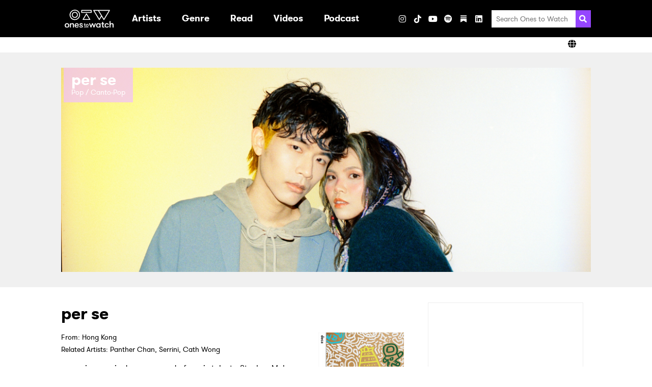

--- FILE ---
content_type: text/css
request_url: https://onestowatch.com/css/artist.css
body_size: 3445
content:
.royalSlider{direction:ltr;height:400px;position:relative;width:600px}.royalSlider>*{float:left}.rsWebkit3d .rsSlide{-webkit-transform:translateZ(0)}.rsWebkit3d .rsABlock,.rsWebkit3d .rsAbsoluteEl,.rsWebkit3d .rsBtnCenterer,.rsWebkit3d .rsContainer,.rsWebkit3d .rsLink,.rsWebkit3d .rsOverflow,.rsWebkit3d .rsPreloader,.rsWebkit3d .rsSlide,.rsWebkit3d .rsThumbs,.rsWebkit3d img{-webkit-backface-visibility:hidden}.rsFade.rsWebkit3d .rsContainer,.rsFade.rsWebkit3d .rsSlide,.rsFade.rsWebkit3d img{-webkit-transform:none}.rsOverflow{float:left}.rsOverflow,.rsVisibleNearbyWrap{-webkit-tap-highlight-color:rgba(0,0,0,0);height:100%;overflow:hidden;position:relative;width:100%}.rsVisibleNearbyWrap{left:0;top:0}.rsVisibleNearbyWrap .rsOverflow{left:0;position:absolute;top:0}.rsContainer{-webkit-tap-highlight-color:rgba(0,0,0,0);height:100%;position:relative;width:100%}.rsArrow,.rsThumbsArrow{cursor:pointer}.rsThumb{float:left;position:relative}.rsArrow,.rsNav,.rsThumbsArrow{opacity:1;transition:opacity .3s linear}.rsHidden{opacity:0;transition:visibility 0s linear .3s,opacity .3s linear;visibility:hidden}.rsGCaption{float:left;text-align:center;width:100%}.royalSlider.rsFullscreen{bottom:0!important;height:auto!important;left:0!important;margin:0!important;padding:0!important;position:fixed!important;right:0!important;top:0!important;width:auto!important;z-index:2147483647!important}.royalSlider .rsSlide.rsFakePreloader{display:none;opacity:1!important;transition:0s}.rsSlide{display:block;height:100%;left:0;overflow:hidden;position:absolute;top:0;width:100%}.royalSlider.rsAutoHeight,.rsAutoHeight .rsSlide{height:auto}.rsContent{height:100%;position:relative;width:100%}.rsPreloader{position:absolute;z-index:0}.rsNav{-moz-user-select:-moz-none;-webkit-user-select:none;user-select:none}.rsNavItem{-webkit-tap-highlight-color:rgba(0,0,0,.25)}.rsThumbs{cursor:pointer;float:left;overflow:hidden;position:relative;z-index:22}.rsTabs{background:none!important;float:left}.rsTabs,.rsThumbs{-webkit-tap-highlight-color:rgba(0,0,0,0)}.rsVideoContainer{height:auto;line-height:0;position:relative;width:auto}.rsVideoFrameHolder{background:#141414;left:0;opacity:0;position:absolute;top:0;-webkit-transition:.3s}.rsVideoFrameHolder.rsVideoActive{opacity:1}.rsVideoContainer .rsVideoObj,.rsVideoContainer embed,.rsVideoContainer iframe,.rsVideoContainer video{height:100%;left:0;position:absolute;top:0;width:100%;z-index:50}.rsVideoContainer.rsIOSVideo embed,.rsVideoContainer.rsIOSVideo iframe,.rsVideoContainer.rsIOSVideo video{box-sizing:border-box;padding-right:44px}.rsABlock{bottom:0;left:0;position:absolute;z-index:15}img.rsImg{max-width:none}.grab-cursor{cursor:grab}.grabbing-cursor{cursor:grabbing}.rsNoDrag{cursor:auto}.rsLink{display:block;height:100%;left:0;position:absolute;top:0;width:100%;z-index:20}
.rsDefault,.rsDefault .rsOverflow,.rsDefault .rsSlide,.rsDefault .rsThumbs,.rsDefault .rsVideoFrameHolder{background:#151515;color:#fff}.rsDefault .rsArrow{cursor:pointer;display:block;height:100%;position:absolute;width:44px;z-index:21}.rsDefault.rsVer .rsArrow{height:44px;width:100%}.rsDefault.rsVer .rsArrowLeft{left:0;top:0}.rsDefault.rsVer .rsArrowRight{bottom:0;left:0}.rsDefault.rsHor .rsArrowLeft{left:0;top:0}.rsDefault.rsHor .rsArrowRight{right:0;top:0}.rsDefault .rsArrowIcn{background:url(/images/rs-default.png?06fcf613b2763293eed5a772885ee4f6);background-color:#000;background-color:rgba(0,0,0,.75);*background-color:#000;border-radius:2px;cursor:pointer;height:32px;left:50%;margin-left:-16px;margin-top:-16px;position:absolute;top:50%;width:32px}.rsDefault .rsArrowIcn:hover{background-color:rgba(0,0,0,.9)}.rsDefault.rsHor .rsArrowLeft .rsArrowIcn{background-position:-64px -32px}.rsDefault.rsHor .rsArrowRight .rsArrowIcn{background-position:-64px -64px}.rsDefault.rsVer .rsArrowLeft .rsArrowIcn{background-position:-96px -32px}.rsDefault.rsVer .rsArrowRight .rsArrowIcn{background-position:-96px -64px}.rsDefault .rsArrowDisabled .rsArrowIcn{*display:none;filter:alpha(opacity=20);opacity:.2}.rsDefault .rsBullets{background:#000;background:rgba(0,0,0,.75);bottom:0;height:auto;left:0;line-height:8px;margin:0 auto;overflow:hidden;position:absolute;text-align:center;width:100%;z-index:35}.rsDefault .rsBullet{*zoom:1;display:inline-block;*display:inline;height:8px;padding:6px 5px;width:8px}.rsDefault .rsBullet span{background:#777;background:hsla(0,0%,100%,.5);border-radius:50%;display:block;height:8px;width:8px}.rsDefault .rsBullet.rsNavSelected span{background-color:#fff}.rsDefault .rsThumbsHor{height:72px;width:100%}.rsDefault .rsThumbsVer{height:100%;position:absolute;right:0;top:0;width:96px}.rsDefault.rsWithThumbsHor .rsThumbsContainer{height:100%;position:relative}.rsDefault.rsWithThumbsVer .rsThumbsContainer{position:relative;width:100%}.rsDefault .rsThumb{float:left;height:72px;overflow:hidden;width:96px}.rsDefault .rsThumb img{height:100%;width:100%}.rsDefault .rsThumb.rsNavSelected{background:#02874a}.rsDefault .rsThumb.rsNavSelected img{filter:alpha(opacity=30);opacity:.3}.rsDefault .rsTmb{display:block}.rsDefault .rsTmb h5{color:#fff;font-size:16px;line-height:20px;margin:0;padding:0}.rsDefault .rsTmb span{color:#ddd;font-size:13px;line-height:18px;margin:0;padding:0}.rsDefault .rsThumbsArrow{background:#000;background:rgba(0,0,0,.75);cursor:pointer;display:block;height:100%;position:absolute;width:20px;z-index:21}.rsDefault .rsThumbsArrow:hover{background:rgba(0,0,0,.9)}.rsDefault.rsWithThumbsVer .rsThumbsArrow{height:20px;width:100%}.rsDefault.rsWithThumbsVer .rsThumbsArrowLeft{left:0;top:0}.rsDefault.rsWithThumbsVer .rsThumbsArrowRight{bottom:0;left:0}.rsDefault.rsWithThumbsHor .rsThumbsArrowLeft{left:0;top:0}.rsDefault.rsWithThumbsHor .rsThumbsArrowRight{right:0;top:0}.rsDefault .rsThumbsArrowIcn{background:url(/images/rs-default.png?06fcf613b2763293eed5a772885ee4f6);cursor:pointer;height:16px;left:50%;margin-left:-8px;margin-top:-8px;position:absolute;top:50%;width:16px}.rsDefault.rsWithThumbsHor .rsThumbsArrowLeft .rsThumbsArrowIcn{background-position:-128px -32px}.rsDefault.rsWithThumbsHor .rsThumbsArrowRight .rsThumbsArrowIcn{background-position:-128px -48px}.rsDefault.rsWithThumbsVer .rsThumbsArrowLeft .rsThumbsArrowIcn{background-position:-144px -32px}.rsDefault.rsWithThumbsVer .rsThumbsArrowRight .rsThumbsArrowIcn{background-position:-144px -48px}.rsDefault .rsThumbsArrowDisabled{display:none!important}@media screen and (min-width:0px) and (max-width:800px){.rsDefault .rsThumb{height:44px;width:59px}.rsDefault .rsThumbsHor{height:44px}.rsDefault .rsThumbsVer{width:59px}}.rsDefault .rsTabs{height:auto;margin:0 auto;overflow:hidden;padding-top:12px;position:relative;text-align:center;width:100%}.rsDefault .rsTab{*zoom:1;background-color:#fff;background-image:linear-gradient(180deg,#fefefe,#f4f4f4);border:1px solid #d9d9dd;border-right-color:#f5f5f5;box-shadow:inset 1px 0 0 #fff;color:#333;cursor:pointer;display:inline-block;*display:inline;height:auto;min-width:72px;padding:5px 13px 6px;text-align:center;text-decoration:none;width:auto}.rsDefault .rsTab:first-child{border-bottom-left-radius:4px;border-top-left-radius:4px}.rsDefault .rsTab:last-child{border-bottom-right-radius:4px;border-right:1px solid #cfcfcf;border-top-right-radius:4px}.rsDefault .rsTab:active{background-color:#f4f4f4;border:1px solid #d9d9dd;box-shadow:inset 0 1px 4px rgba(0,0,0,.2)}.rsDefault .rsTab.rsNavSelected{background:#acacac;background-image:-moz-llinear-gradient(top,#acacac,#bbb);background-image:linear-gradient(180deg,#acacac,#bbb);border:1px solid #999;box-shadow:inset 0 1px 9px hsla(0,0%,40%,.65);color:#fff;text-shadow:1px 1px #838383}.rsDefault .rsFullscreenBtn{cursor:pointer;display:block;height:44px;position:absolute;right:0;top:0;width:44px;z-index:22}.rsDefault .rsFullscreenIcn{background:url(/images/rs-default.png?06fcf613b2763293eed5a772885ee4f6) 0 0;background-color:#000;background-color:rgba(0,0,0,.75);*background-color:#000;border-radius:2px;display:block;height:32px;margin:6px;width:32px}.rsDefault .rsFullscreenIcn:hover{background-color:rgba(0,0,0,.9)}.rsDefault.rsFullscreen .rsFullscreenIcn{background-position:-32px 0}.rsDefault .rsPlayBtn{-webkit-tap-highlight-color:rgba(0,0,0,.3);cursor:pointer;height:64px;margin-left:-32px;margin-top:-32px;width:64px}.rsDefault .rsPlayBtnIcon{background:url(/images/rs-default.png?06fcf613b2763293eed5a772885ee4f6) no-repeat 0 -32px;background-color:#000;background-color:rgba(0,0,0,.75);*background-color:#000;border-radius:4px;display:block;height:64px;transition:.3s;width:64px}.rsDefault .rsPlayBtn:hover .rsPlayBtnIcon{background-color:rgba(0,0,0,.9)}.rsDefault .rsBtnCenterer{left:50%;position:absolute;top:50%}.rsDefault .rsCloseVideoBtn{-webkit-backface-visibility:hidden;cursor:pointer;height:44px;position:absolute;right:0;top:0;-webkit-transform:translateZ(0);width:44px;z-index:500}.rsDefault .rsCloseVideoBtn.rsiOSBtn{right:-6px;top:-38px}.rsDefault .rsCloseVideoIcn{background:url(/images/rs-default.png?06fcf613b2763293eed5a772885ee4f6) -64px 0;background-color:#000;background-color:rgba(0,0,0,.75);*background-color:#000;height:32px;margin:6px;width:32px}.rsDefault .rsCloseVideoIcn:hover{background-color:rgba(0,0,0,.9)}.rsDefault .rsPreloader{background:none;height:20px;left:50%;margin-left:-10px;margin-top:-10px;top:50%;width:20px}.rsDefault .rsGCaption{background:#000;background:rgba(0,0,0,.75);border-radius:2px;bottom:6px;color:#fff;float:none;font-size:12px;left:6px;padding:2px 8px;position:absolute;text-align:left;width:auto}
.artist-album__latest-release,.artist-album__media,.artist-album__release-date{margin-bottom:16px}.artist-album__link{color:#9c9b9b;display:block;font-weight:700;margin-bottom:15px;text-transform:uppercase;transition:color .3s ease-in-out}.artist-album__link:focus,.artist-album__link:hover{color:#9545ff}.artist-album__image,.artist-album__media{height:168px;width:168px}.artist-album__image{-o-object-fit:cover;object-fit:cover}.artist-card{flex:0 0 50%;margin-bottom:15px;width:50%}@media(min-width:768px){.artist-card{flex:0 0 25%;margin-bottom:40px;width:25%}}.artist-card__inner-wrapper{margin:0 11px}.artist-card__thumbnail{display:block;position:relative}.artist-card__thumbnail:after,.artist-card__thumbnail:before{align-items:center;display:flex;justify-content:center;transition:opacity .3s ease-in-out;z-index:1}.artist-card__thumbnail:before{background-color:rgba(0,0,0,.75);color:#fff;content:attr(data-discover-string);font-size:2rem;height:100%;left:0;opacity:0;padding:30px;position:absolute;text-align:center;top:0;width:100%}.artist-card__thumbnail:after{background-color:#ee6c50;border-radius:50%;color:#fff;content:"+";display:block;font-size:1.25rem;height:21px;line-height:1;opacity:1;position:absolute;right:7px;text-align:center;top:7px;width:21px}.artist-card__thumbnail:focus:before,.artist-card__thumbnail:hover:before{opacity:1}.artist-card__thumbnail:focus:after,.artist-card__thumbnail:hover:after{opacity:0}.artist-card__name{background-color:rgba(0,0,0,.75);bottom:10px;color:#fff;font-size:1.56rem;left:0;opacity:1;padding:0 12px;position:absolute;transition:opacity .3s ease-in-out}.artist-card__thumbnail:focus .artist-card__name,.artist-card__thumbnail:hover .artist-card__name{opacity:0}.artist-card__genre{-webkit-appearance:none;-moz-appearance:none;appearance:none;background-color:transparent;border:none;color:#9545ff;cursor:pointer;font-weight:700;padding:0}.artist-card__genre:focus,.artist-card__genre:hover{text-decoration:underline}.artist-card__on-tour{background-color:rgba(0,242,98,.75);color:#fff;font-size:.8rem;left:7px;line-height:1.1em;opacity:1;padding:5px 10px;position:absolute;text-transform:uppercase;top:7px;transition:opacity .3s ease-in-out}.artist-card__thumbnail:focus .artist-card__on-tour,.artist-card__thumbnail:hover .artist-card__on-tour{opacity:0}.artist-card__info{font-size:.8rem;line-height:1.5;margin-top:8px}.artist-grid{display:flex;flex-wrap:wrap;justify-content:center}.page-artist .artist-grid{justify-content:flex-start}.artist-hero{background-color:#f0f0f0;margin-top:30px;padding:15px 0}@media(min-width:768px){.artist-hero{padding:30px 0}}.artist-hero__inner-wrapper{margin:auto;max-height:413px;max-width:1070px;padding:0 15px;position:relative}.artist-hero__image{height:100%;-o-object-fit:cover;object-fit:cover;width:100%}.artist-hero__content{color:#fff;left:20px;padding:10px 15px;position:absolute;top:0;z-index:1}.artist-hero__content:after{background-color:var(--primary-color);content:"";display:block;height:100%;left:0;opacity:.7;position:absolute;top:0;width:100%;z-index:-1}.artist-hero__name{font-size:1.85em;line-height:1;margin:0}.artist-overview{align-items:flex-start;display:flex}.artist-overview__info{flex:1 1 auto}.artist-overview__detail{margin:0 0 5px}.artist-overview__bio{margin:15px 0}.artist-overview__latest{flex:0 0 165px;margin-left:30px}.artist-videos{margin-top:30px}.artist-videos .rsDefault{background:none;width:100%}.artist-videos .rsDefault .rsSlide{background:none}.artist-videos .rsContainer{height:100%;width:100%}.artist-videos .rsABlock h4{font-size:1.25em;line-height:1rem;margin:0}.artist-videos .rsTmb{background-color:#000;margin-top:0;padding:0}.artist-videos .rsThumbs .rsThumb{border-bottom:none;height:86px;width:115px}.artist-videos .rsThumbs{background:none;height:86px;margin-top:15px;padding:0;width:100%}.artist-videos .rsThumb:hover{background:#000}.artist-videos .rsThumb.rsNavSelected{background-color:transparent;border-bottom:none}.artist-videos .rsABlock{background-color:rgba(0,0,0,.7);bottom:20px;display:block;left:0;max-width:90%;min-height:45px;padding:11px 20px}.artist-videos .rsDefault .rsThumb.rsNavSelected img{filter:alpha(opacity=50);opacity:.5}.artist-videos .rsDefault .rsPlayBtn{height:97px;margin-left:-45px;margin-top:-45px;width:97px}.artist-videos .rsDefault .rsPlayBtn:focus .rsPlayBtnIcon,.artist-videos .rsDefault .rsPlayBtn:hover .rsPlayBtnIcon{background-color:transparent}.artist-videos .rsDefault .rsPlayBtnIcon{background:url(/images/btn_play.png) 50% no-repeat;background-color:transparent;border-radius:0;height:97px;opacity:.6;transition:opacity .3s ease-in-out;width:97px}.artist-videos .rsDefault .rsPlayBtnIcon:focus,.artist-videos .rsDefault .rsPlayBtnIcon:hover{opacity:1}@media only screen and (max-width:768px){.artist-videos .rsOverflow{height:450px!important}.artist-videos .royalSlider{height:550px!important}}@media only screen and (max-width:640px){.artist-videos .rsOverflow{height:378px!important}.artist-videos .royalSlider{height:478px!important}}.post-summary{align-items:flex-start;display:flex;margin-bottom:30px}.post-summary__content{color:#555;font-size:.875rem}.post-summary__thumbnail{border:2px solid transparent;display:block;flex:0 0 33%;margin-right:15px;transition:border-color .3s ease-in-out;width:33%}@media(min-width:1024px){.post-summary__thumbnail{flex:0 0 242px;margin-right:30px;width:242px}}.post-summary__thumbnail:focus,.post-summary__thumbnail:hover{border-color:#9545ff}.post-summary__image{width:100%}.post-summary__author,.post-summary__snippet{margin-top:10px}.post-summary__link{color:#000;display:block;margin-top:5px;transition:color .3s ease-in-out}.post-summary__link:focus,.post-summary__link:hover{color:#9545ff}.post-summary__title{font-size:1.5rem;font-weight:400}.post-summary__date{margin-right:5px}.post-summary__tags{margin-top:20px}.artist-name{margin-bottom:15px}.artist-social{display:grid;gap:15px;grid-template-columns:1fr;margin:15px 0}@media(min-width:768px){.artist-social{gap:30px;grid-template-columns:min-content 1fr}}.page-artist .blog{margin-top:30px}.page-artist .new-artists{background-color:#f2f2f2;margin-bottom:-30px;position:relative}.page-artist .new-artists:after{background-color:#fff;border-bottom:2px solid #d2d1d1;content:"";height:120px;position:absolute;top:0;width:100%}@media(min-width:1024px){.page-artist .new-artists:after{height:185px}}.page-artist .new-artists>*{position:relative;z-index:1}


--- FILE ---
content_type: application/javascript
request_url: https://onestowatch.com/js/artist.js
body_size: 770
content:
jQuery(document).ready((function(e){var o=e("#artist-videos").royalSlider({arrowsNav:!1,fadeinLoadedSlide:!0,controlNavigationSpacing:0,controlNavigation:"thumbnails",sliderDrag:!1,navigateByClick:!1,thumbs:{autoCenter:!1,fitInViewport:!0,orientation:"horizontal",spacing:5,paddingBottom:0},keyboardNavEnabled:!0,imageScaleMode:"fill",imageAlignCenter:!0,slidesSpacing:0,loop:!1,loopRewind:!0,numImagesToPreload:3,video:{autoHideArrows:!0,autoHideControlNav:!1,autoHideBlocks:!0,youTubeCode:'<iframe src="https://www.youtube.com/embed/%id%?rel=1&autohide=1&autoplay=1&showinfo=0" frameborder="no"></iframe>'},autoScaleSlider:!0,autoScaleSliderWidth:680,autoScaleSliderHeight:412,imgWidth:680,imgHeight:412}).data("royalSlider");o&&o.ev.on("rsVideoPlay",(function(e){console.log(e);var o=(e.target.currSlide.videoURL||"").split("v=")[1];o&&ga("send","event","video play",location.pathname,o)}))}));

--- FILE ---
content_type: application/javascript
request_url: https://onestowatch.com/js/jquery.royalslider.min.js
body_size: 17126
content:
(()=>{var e,i={671:function(){function e(i){return e="function"==typeof Symbol&&"symbol"==typeof Symbol.iterator?function(e){return typeof e}:function(e){return e&&"function"==typeof Symbol&&e.constructor===Symbol&&e!==Symbol.prototype?"symbol":typeof e},e(i)}var i,t,s,n,r,o,a;!function(i){function t(e,t){var s,n=this,r=window.navigator,o=r.userAgent.toLowerCase();n.uid=i.rsModules.uid++,n.ns=".rs"+n.uid;var a,d=document.createElement("div").style,l=["webkit","Moz","ms","O"],_="",c=0;for(s=0;s<l.length;s++)a=l[s],!_&&a+"Transform"in d&&(_=a),a=a.toLowerCase(),window.requestAnimationFrame||(window.requestAnimationFrame=window[a+"RequestAnimationFrame"],window.cancelAnimationFrame=window[a+"CancelAnimationFrame"]||window[a+"CancelRequestAnimationFrame"]);window.requestAnimationFrame||(window.requestAnimationFrame=function(e,i){var t=(new Date).getTime(),s=Math.max(0,16-(t-c)),n=window.setTimeout((function(){e(t+s)}),s);return c=t+s,n}),window.cancelAnimationFrame||(window.cancelAnimationFrame=function(e){clearTimeout(e)}),n.isIPAD=o.match(/(ipad)/),n.isIOS=n.isIPAD||o.match(/(iphone|ipod)/),s=function(e){return{browser:(e=/(chrome)[ \/]([\w.]+)/.exec(e)||/(webkit)[ \/]([\w.]+)/.exec(e)||/(opera)(?:.*version|)[ \/]([\w.]+)/.exec(e)||/(msie) ([\w.]+)/.exec(e)||0>e.indexOf("compatible")&&/(mozilla)(?:.*? rv:([\w.]+)|)/.exec(e)||[])[1]||"",version:e[2]||"0"}}(o),l={},s.browser&&(l[s.browser]=!0,l.version=s.version),l.chrome&&(l.webkit=!0),n._a=l,n.isAndroid=-1<o.indexOf("android"),n.slider=i(e),n.ev=i(n),n._b=i(document),n.st=i.extend({},i.fn.royalSlider.defaults,t),n._c=n.st.transitionSpeed,n._d=0,!n.st.allowCSS3||l.webkit&&!n.st.allowCSS3OnWebkit||(s=_+(_?"T":"t"),n._e=s+"ransform"in d&&s+"ransition"in d,n._e&&(n._f=_+(_?"P":"p")+"erspective"in d)),_=_.toLowerCase(),n._g="-"+_+"-",n._h="vertical"!==n.st.slidesOrientation,n._i=n._h?"left":"top",n._j=n._h?"width":"height",n._k=-1,n._l="fade"!==n.st.transitionType,n._l||(n.st.sliderDrag=!1,n._m=10),n._n="z-index:0; display:none; opacity:0;",n._o=0,n._p=0,n._q=0,i.each(i.rsModules,(function(e,i){"uid"!==e&&i.call(n)})),n.slides=[],n._r=0,(n.st.slides?i(n.st.slides):n.slider.children().detach()).each((function(){n._s(this,!0)})),n.st.randomizeSlides&&n.slides.sort((function(){return.5-Math.random()})),n.numSlides=n.slides.length,n._t(),n.st.startSlideId?n.st.startSlideId>n.numSlides-1&&(n.st.startSlideId=n.numSlides-1):n.st.startSlideId=0,n._o=n.staticSlideId=n.currSlideId=n._u=n.st.startSlideId,n.currSlide=n.slides[n.currSlideId],n._v=0,n.pointerMultitouch=!1,n.slider.addClass((n._h?"rsHor":"rsVer")+(n._l?"":" rsFade")),d='<div class="rsOverflow"><div class="rsContainer">',n.slidesSpacing=n.st.slidesSpacing,n._w=(n._h?n.slider.width():n.slider.height())+n.st.slidesSpacing,n._x=Boolean(0<n._y),1>=n.numSlides&&(n._z=!1),n._a1=n._z&&n._l?2===n.numSlides?1:2:0,n._b1=6>n.numSlides?n.numSlides:6,n._c1=0,n._d1=0,n.slidesJQ=[];for(s=0;s<n.numSlides;s++)n.slidesJQ.push(i('<div style="'+(n._l?"":s!==n.currSlideId?n._n:"z-index:0;")+'" class="rsSlide "></div>'));n._e1=d=i(d+"</div></div>");var u,h=n.ns;_=function(e,i,t,s,r){n._j1=e+i+h,n._k1=e+t+h,n._l1=e+s+h,r&&(n._m1=e+r+h)};s=r.pointerEnabled,n.pointerEnabled=s||r.msPointerEnabled,n.pointerEnabled?(n.hasTouch=!1,n._n1=.2,n.pointerMultitouch=Boolean(1<r[(s?"m":"msM")+"axTouchPoints"]),s?_("pointer","down","move","up","cancel"):_("MSPointer","Down","Move","Up","Cancel")):(n.isIOS?n._j1=n._k1=n._l1=n._m1="":_("mouse","down","move","up"),"ontouchstart"in window||"createTouch"in document?(n.hasTouch=!0,n._j1+=" touchstart"+h,n._k1+=" touchmove"+h,n._l1+=" touchend"+h,n._m1+=" touchcancel"+h,n._n1=.5,n.st.sliderTouch&&(n._f1=!0)):(n.hasTouch=!1,n._n1=.2)),n.st.sliderDrag&&(n._f1=!0,l.msie||l.opera?n._g1=n._h1="move":l.mozilla?(n._g1="-moz-grab",n._h1="-moz-grabbing"):l.webkit&&-1!=r.platform.indexOf("Mac")&&(n._g1="-webkit-grab",n._h1="-webkit-grabbing"),n._i1()),n.slider.html(d),n._o1=n.st.controlsInside?n._e1:n.slider,n._p1=n._e1.children(".rsContainer"),n.pointerEnabled&&n._p1.css((s?"":"-ms-")+"touch-action",n._h?"pan-y":"pan-x"),n._q1=i('<div class="rsPreloader"></div>'),r=n._p1.children(".rsSlide"),n._r1=n.slidesJQ[n.currSlideId],n._s1=0,n._e?(n._t1="transition-property",n._u1="transition-duration",n._v1="transition-timing-function",n._w1=n._x1=n._g+"transform",n._f?(l.webkit&&!l.chrome&&n.slider.addClass("rsWebkit3d"),n._y1="translate3d(",n._z1="px, ",n._a2="px, 0px)"):(n._y1="translate(",n._z1="px, ",n._a2="px)"),n._l?n._p1[n._g+n._t1]=n._g+"transform":((l={})[n._g+n._t1]="opacity",l[n._g+n._u1]=n.st.transitionSpeed+"ms",l[n._g+n._v1]=n.st.css3easeInOut,r.css(l))):(n._x1="left",n._w1="top"),i(window).on("resize"+n.ns,(function(){u&&clearTimeout(u),u=setTimeout((function(){n.updateSliderSize()}),50)})),n.ev.trigger("rsAfterPropsSetup"),n.updateSliderSize(),n.st.keyboardNavEnabled&&n._b2(),n.st.arrowsNavHideOnTouch&&(n.hasTouch||n.pointerMultitouch)&&(n.st.arrowsNav=!1),n.st.arrowsNav&&(r=n._o1,i('<div class="rsArrow rsArrowLeft"><div class="rsArrowIcn"></div></div><div class="rsArrow rsArrowRight"><div class="rsArrowIcn"></div></div>').appendTo(r),n._c2=r.children(".rsArrowLeft").click((function(e){e.preventDefault(),n.prev()})),n._d2=r.children(".rsArrowRight").click((function(e){e.preventDefault(),n.next()})),n.st.arrowsNavAutoHide&&!n.hasTouch&&(n._c2.addClass("rsHidden"),n._d2.addClass("rsHidden"),r.one("mousemove.arrowshover",(function(){n._c2.removeClass("rsHidden"),n._d2.removeClass("rsHidden")})),r.hover((function(){n._e2||(n._c2.removeClass("rsHidden"),n._d2.removeClass("rsHidden"))}),(function(){n._e2||(n._c2.addClass("rsHidden"),n._d2.addClass("rsHidden"))}))),n.ev.on("rsOnUpdateNav",(function(){n._f2()})),n._f2()),n._f1?n._p1.on(n._j1,(function(e){n._g2(e)})):n.dragSuccess=!1;var f=["rsPlayBtnIcon","rsPlayBtn","rsCloseVideoBtn","rsCloseVideoIcn"];n._p1.click((function(e){if(!n.dragSuccess){var t=i(e.target).attr("class");if(-1!==i.inArray(t,f)&&n.toggleVideo())return!1;if(n.st.navigateByClick&&!n._h2){if(i(e.target).closest(".rsNoDrag",n._r1).length)return!0;n._i2(e)}n.ev.trigger("rsSlideClick",e)}})).on("click.rs","a",(function(e){if(n.dragSuccess)return!1;n._h2=!0,setTimeout((function(){n._h2=!1}),3)})),n.ev.trigger("rsAfterInit")}i.rsModules||(i.rsModules={uid:0}),t.prototype={constructor:t,_i2:function(e){(e=e[this._h?"pageX":"pageY"]-this._j2)>=this._q?this.next():0>e&&this.prev()},_t:function(){var e;e=this.st.numImagesToPreload,(this._z=this.st.loop)&&(2===this.numSlides?(this._z=!1,this.st.loopRewind=!0):2>this.numSlides&&(this.st.loopRewind=this._z=!1)),this._z&&0<e&&(4>=this.numSlides?e=1:this.st.numImagesToPreload>(this.numSlides-1)/2&&(e=Math.floor((this.numSlides-1)/2))),this._y=e},_s:function(e,t){function s(e,i){if(i?a.images.push(e.attr(i)):a.images.push(e.text()),d){d=!1,a.caption="src"===i?e.attr("alt"):e.contents(),a.image=a.images[0],a.videoURL=e.attr("data-rsVideo");var t=e.attr("data-rsw"),s=e.attr("data-rsh");void 0!==t&&!1!==t&&void 0!==s&&!1!==s?(a.iW=parseInt(t,10),a.iH=parseInt(s,10)):o.st.imgWidth&&o.st.imgHeight&&(a.iW=o.st.imgWidth,a.iH=o.st.imgHeight)}}var n,r,o=this,a={},d=!0;if(e=i(e),o._k2=e,o.ev.trigger("rsBeforeParseNode",[e,a]),!a.stopParsing)return e=o._k2,a.id=o._r,a.contentAdded=!1,o._r++,a.images=[],a.isBig=!1,a.hasCover||(e.hasClass("rsImg")?(r=e,n=!0):(r=e.find(".rsImg")).length&&(n=!0),n?(a.bigImage=r.eq(0).attr("data-rsBigImg"),r.each((function(){var e=i(this);e.is("a")?s(e,"href"):e.is("img")?s(e,"src"):s(e)}))):e.is("img")&&(e.addClass("rsImg rsMainSlideImage"),s(e,"src"))),(r=e.find(".rsCaption")).length&&(a.caption=r.remove()),a.content=e,o.ev.trigger("rsAfterParseNode",[e,a]),t&&o.slides.push(a),0===a.images.length&&(a.isLoaded=!0,a.isRendered=!1,a.isLoading=!1,a.images=null),a},_b2:function(){var e,i,t=this,s=function(e){37===e?t.prev():39===e&&t.next()};t._b.on("keydown"+t.ns,(function(n){t._l2||(37!==(i=n.keyCode)&&39!==i||e||(s(i),e=setInterval((function(){s(i)}),700)))})).on("keyup"+t.ns,(function(i){e&&(clearInterval(e),e=null)}))},goTo:function(e,i){e!==this.currSlideId&&this._m2(e,this.st.transitionSpeed,!0,!i)},destroy:function(e){this.ev.trigger("rsBeforeDestroy"),this._b.off("keydown"+this.ns+" keyup"+this.ns+" "+this._k1+" "+this._l1),this._p1.off(this._j1+" click"),this.slider.data("royalSlider",null),i.removeData(this.slider,"royalSlider"),i(window).off("resize"+this.ns),this.loadingTimeout&&clearTimeout(this.loadingTimeout),e&&this.slider.remove(),this.ev=this.slider=this.slides=null},_n2:function(e,t){function s(t,s,o){t.isAdded?(n(s,t),r(s,t)):(o||(o=l.slidesJQ[s]),t.holder?o=t.holder:(o=l.slidesJQ[s]=i(o),t.holder=o),t.appendOnLoaded=!1,r(s,t,o),n(s,t),l._p2(t,o,e),t.isAdded=!0)}function n(i,t){t.contentAdded||(l.setItemHtml(t,e),e||(t.contentAdded=!0))}function r(e,i,t){l._l&&(t||(t=l.slidesJQ[e]),t.css(l._i,(e+l._d1+u)*l._w))}function o(e){if(_){if(e>c-1)return o(e-c);if(0>e)return o(c+e)}return e}var a,d,l=this,_=l._z,c=l.numSlides;if(!isNaN(t))return o(t);var u,h,f=l.currSlideId,m=e?Math.abs(l._o2-l.currSlideId)>=l.numSlides-1?0:1:l._y,v=Math.min(2,m),g=!1,p=!1;for(d=f;d<f+1+v;d++)if(h=o(d),(a=l.slides[h])&&(!a.isAdded||!a.positionSet)){g=!0;break}for(d=f-1;d>f-1-v;d--)if(h=o(d),(a=l.slides[h])&&(!a.isAdded||!a.positionSet)){p=!0;break}if(g)for(d=f;d<f+m+1;d++)h=o(d),u=Math.floor((l._u-(f-d))/l.numSlides)*l.numSlides,(a=l.slides[h])&&s(a,h);if(p)for(d=f-1;d>f-1-m;d--)h=o(d),u=Math.floor((l._u-(f-d))/c)*c,(a=l.slides[h])&&s(a,h);if(!e)for(m=(v=o(f-m))>(f=o(f+m))?0:v,d=0;d<c;d++)v>f&&d>v-1||!(d<m||d>f)||(a=l.slides[d])&&a.holder&&(a.holder.detach(),a.isAdded=!1)},setItemHtml:function(e,t){var s=this,n=function(){if(e.images){if(!e.isLoading){var t,n;if(e.content.hasClass("rsImg")?(t=e.content,n=!0):t=e.content.find(".rsImg:not(img)"),t&&!t.is("img")&&t.each((function(){var t=i(this),s='<img class="rsImg" src="'+(t.is("a")?t.attr("href"):t.text())+'" />';n?e.content=i(s):t.replaceWith(s)})),t=n?e.content:e.content.find("img.rsImg"),l(),t.eq(0).addClass("rsMainSlideImage"),e.iW&&e.iH&&(e.isLoaded||s._q2(e),a()),e.isLoading=!0,e.isBig)i("<img />").on("load.rs error.rs",(function(e){i(this).off("load.rs error.rs"),r([this],!0)})).attr("src",e.image);else{e.loaded=[],e.numStartedLoad=0,t=function(t){i(this).off("load.rs error.rs"),e.loaded.push(this),e.loaded.length===e.numStartedLoad&&r(e.loaded,!1)};for(var o=0;o<e.images.length;o++){var d=i("<img />");e.numStartedLoad++,d.on("load.rs error.rs",t).attr("src",e.images[o])}}}}else e.isRendered=!0,e.isLoaded=!0,e.isLoading=!1,a(!0)},r=function(i,t){if(i.length){var s=i[0];if(t!==e.isBig)(s=e.holder.children())&&1<s.length&&_();else if(e.iW&&e.iH)o();else if(e.iW=s.width,e.iH=s.height,e.iW&&e.iH)o();else{var n=new Image;n.onload=function(){n.width?(e.iW=n.width,e.iH=n.height,o()):setTimeout((function(){n.width&&(e.iW=n.width,e.iH=n.height),o()}),1e3)},n.src=s.src}}else o()},o=function(){e.isLoaded=!0,e.isLoading=!1,a(),_(),d()},a=function(){if(!e.isAppended&&s.ev){var i=s.st.visibleNearby,n=e.id-s._o;t||e.appendOnLoaded||!s.st.fadeinLoadedSlide||0!==n&&(!(i||s._r2||s._l2)||-1!==n&&1!==n)||((i={visibility:"visible",opacity:0})[s._g+"transition"]="opacity 400ms ease-in-out",e.content.css(i),setTimeout((function(){e.content.css("opacity",1)}),16)),e.holder.find(".rsPreloader").length?e.holder.append(e.content):e.holder.html(e.content),e.isAppended=!0,e.isLoaded&&(s._q2(e),d()),e.sizeReady||(e.sizeReady=!0,setTimeout((function(){s.ev.trigger("rsMaybeSizeReady",e)}),100))}},d=function(){!e.loadedTriggered&&s.ev&&(e.isLoaded=e.loadedTriggered=!0,e.holder.trigger("rsAfterContentSet"),s.ev.trigger("rsAfterContentSet",e))},l=function(){s.st.usePreloader&&e.holder.html(s._q1.clone())},_=function(i){s.st.usePreloader&&((i=e.holder.find(".rsPreloader")).length&&i.remove())};e.isLoaded?a():t?!s._l&&e.images&&e.iW&&e.iH?n():(e.holder.isWaiting=!0,l(),e.holder.slideId=-99):n()},_p2:function(e,i,t){this._p1.append(e.holder),e.appendOnLoaded=!1},_g2:function(e,t){var s,n=this,r="touchstart"===e.type;if(n._s2=r,n.ev.trigger("rsDragStart"),i(e.target).closest(".rsNoDrag",n._r1).length)return n.dragSuccess=!1,!0;if(!t&&n._r2&&(n._t2=!0,n._u2()),n.dragSuccess=!1,n._l2)r&&(n._v2=!0);else{if(r&&(n._v2=!1),n._w2(),r){var o=e.originalEvent.touches;if(!(o&&0<o.length))return;s=o[0],1<o.length&&(n._v2=!0)}else e.preventDefault(),s=e,n.pointerEnabled&&(s=s.originalEvent);n._l2=!0,n._b.on(n._k1,(function(e){n._x2(e,t)})).on(n._l1,(function(e){n._y2(e,t)})),n._z2="",n._a3=!1,n._b3=s.pageX,n._c3=s.pageY,n._d3=n._v=(t?n._e3:n._h)?s.pageX:s.pageY,n._f3=0,n._g3=0,n._h3=t?n._i3:n._p,n._j3=(new Date).getTime(),r&&n._e1.on(n._m1,(function(e){n._y2(e,t)}))}},_k3:function(e,i){if(this._l3){var t=this._m3,s=e.pageX-this._b3,n=e.pageY-this._c3,r=this._h3+s,o=this._h3+n,a=i?this._e3:this._h;r=a?r:o,o=this._z2;this._a3=!0,this._b3=e.pageX,this._c3=e.pageY,"x"===o&&0!==s?this._f3=0<s?1:-1:"y"===o&&0!==n&&(this._g3=0<n?1:-1),o=a?this._b3:this._c3,s=a?s:n,i?(r>this._n3||r<this._o3)&&(r=this._h3+s*this._n1):this._z||(0>=this.currSlideId&&0<o-this._d3&&(r=this._h3+s*this._n1),this.currSlideId>=this.numSlides-1&&0>o-this._d3&&(r=this._h3+s*this._n1)),this._h3=r,200<t-this._j3&&(this._j3=t,this._v=o),i?this._q3(this._h3):this._l&&this._p3(this._h3)}},_x2:function(e,i){var t,s=this,n="touchmove"===e.type;if(!s._s2||n){if(n){if(s._r3)return;var r=e.originalEvent.touches;if(!r)return;if(1<r.length)return;t=r[0]}else t=e,s.pointerEnabled&&(t=t.originalEvent);if(s._a3||(s._e&&(i?s._s3:s._p1).css(s._g+s._u1,"0s"),function e(){s._l2&&(s._t3=requestAnimationFrame(e),s._u3&&s._k3(s._u3,i))}()),s._l3)e.preventDefault(),s._m3=(new Date).getTime(),s._u3=t;else if(r=i?s._e3:s._h,7<(t=Math.abs(t.pageX-s._b3)-Math.abs(t.pageY-s._c3)-(r?-7:7))){if(r)e.preventDefault(),s._z2="x";else if(n)return void s._v3(e);s._l3=!0}else if(-7>t){if(r){if(n)return void s._v3(e)}else e.preventDefault(),s._z2="y";s._l3=!0}}},_v3:function(e,i){this._r3=!0,this._a3=this._l2=!1,this._y2(e)},_y2:function(e,t){function s(e){return 100>e?100:500<e?500:e}function n(e,i){(l._l||t)&&(a=(-l._u-l._d1)*l._w,d=Math.abs(l._p-a),l._c=d/i,e&&(l._c+=250),l._c=s(l._c),l._x3(a,!1))}var r,o,a,d,l=this;if(r=-1<e.type.indexOf("touch"),!l._s2||r)if(l._s2=!1,l.ev.trigger("rsDragRelease"),l._u3=null,l._l2=!1,l._r3=!1,l._l3=!1,l._m3=0,cancelAnimationFrame(l._t3),l._a3&&(t?l._q3(l._h3):l._l&&l._p3(l._h3)),l._b.off(l._k1).off(l._l1),r&&l._e1.off(l._m1),l._i1(),!l._a3&&!l._v2&&t&&l._w3){var _=i(e.target).closest(".rsNavItem");_.length&&l.goTo(_.index())}else{if(o=t?l._e3:l._h,!l._a3||"y"===l._z2&&o||"x"===l._z2&&!o){if(t||!l._t2)return l._t2=!1,void(l.dragSuccess=!1);if(l._t2=!1,l.st.navigateByClick)return l._i2(l.pointerEnabled?e.originalEvent:e),void(l.dragSuccess=!0);l.dragSuccess=!0}else l.dragSuccess=!0;l._t2=!1,l._z2="";var c=l.st.minSlideOffset;r=r?e.originalEvent.changedTouches[0]:l.pointerEnabled?e.originalEvent:e;var u=o?r.pageX:r.pageY,h=l._d3;r=l._v;var f=l.currSlideId,m=l.numSlides,v=o?l._f3:l._g3,g=l._z;if(Math.abs(u-h),r=u-r,o=(new Date).getTime()-l._j3,o=Math.abs(r)/o,0===v||1>=m)n(!0,o);else{if(!g&&!t)if(0>=f){if(0<v)return void n(!0,o)}else if(f>=m-1&&0>v)return void n(!0,o);if(t){if((a=l._i3)>l._n3)a=l._n3;else if(a<l._o3)a=l._o3;else{if(u=o*o/.006,_=-l._i3,h=l._y3-l._z3+l._i3,0<r&&u>_?(o=o*(_+=l._z3/(15/(u/o*.003)))/u,u=_):0>r&&u>h&&(o=o*(h+=l._z3/(15/(u/o*.003)))/u,u=h),_=Math.max(Math.round(o/.003),50),(a+=u*(0>r?-1:1))>l._n3)return void l._a4(a,_,!0,l._n3,200);if(a<l._o3)return void l._a4(a,_,!0,l._o3,200)}l._a4(a,_,!0)}else _=function(e){var i=Math.floor(e/l._w);return e-i*l._w>c&&i++,i},h+c<u?0>v?n(!1,o):(_=_(u-h),l._m2(l.currSlideId-_,s(Math.abs(l._p-(-l._u-l._d1+_)*l._w)/o),!1,!0,!0)):h-c>u?0<v?n(!1,o):(_=_(h-u),l._m2(l.currSlideId+_,s(Math.abs(l._p-(-l._u-l._d1-_)*l._w)/o),!1,!0,!0)):n(!1,o)}}},_p3:function(e){e=this._p=e,this._e?this._p1.css(this._x1,this._y1+(this._h?e+this._z1+0:0+this._z1+e)+this._a2):this._p1.css(this._h?this._x1:this._w1,e)},updateSliderSize:function(e){var i,t;if(this.st.autoScaleSlider){var s=this.st.autoScaleSliderWidth,n=this.st.autoScaleSliderHeight;this.st.autoScaleHeight?((i=this.slider.width())!=this.width&&(this.slider.css("height",n/s*i),i=this.slider.width()),t=this.slider.height()):((t=this.slider.height())!=this.height&&(this.slider.css("width",s/n*t),t=this.slider.height()),i=this.slider.width())}else i=this.slider.width(),t=this.slider.height();if(e||i!=this.width||t!=this.height){for(this.width=i,this.height=t,this._b4=i,this._c4=t,this.ev.trigger("rsBeforeSizeSet"),this.ev.trigger("rsAfterSizePropSet"),this._e1.css({width:this._b4,height:this._c4}),this._w=(this._h?this._b4:this._c4)+this.st.slidesSpacing,this._d4=this.st.imageScalePadding,i=0;i<this.slides.length;i++)(e=this.slides[i]).positionSet=!1,e&&e.images&&e.isLoaded&&(e.isRendered=!1,this._q2(e));if(this._e4)for(i=0;i<this._e4.length;i++)(e=this._e4[i]).holder.css(this._i,(e.id+this._d1)*this._w);this._n2(),this._l&&(this._e&&this._p1.css(this._g+"transition-duration","0s"),this._p3((-this._u-this._d1)*this._w)),this.ev.trigger("rsOnUpdateNav")}this._j2=this._e1.offset(),this._j2=this._j2[this._i]},appendSlide:function(e,t){var s=this._s(e);(isNaN(t)||t>this.numSlides)&&(t=this.numSlides),this.slides.splice(t,0,s),this.slidesJQ.splice(t,0,i('<div style="'+(this._l?"position:absolute;":this._n)+'" class="rsSlide"></div>')),t<this.currSlideId&&this.currSlideId++,this.ev.trigger("rsOnAppendSlide",[s,t]),this._f4(t),t===this.currSlideId&&this.ev.trigger("rsAfterSlideChange")},removeSlide:function(e){var i=this.slides[e];i&&(i.holder&&i.holder.remove(),e<this.currSlideId&&this.currSlideId--,this.slides.splice(e,1),this.slidesJQ.splice(e,1),this.ev.trigger("rsOnRemoveSlide",[e]),this._f4(e),e===this.currSlideId&&this.ev.trigger("rsAfterSlideChange"))},_f4:function(e){var i=this;for(e=i.numSlides,e=0>=i._u?0:Math.floor(i._u/e),i.numSlides=i.slides.length,0===i.numSlides?(i.currSlideId=i._d1=i._u=0,i.currSlide=i._g4=null):i._u=e*i.numSlides+i.currSlideId,e=0;e<i.numSlides;e++)i.slides[e].id=e;i.currSlide=i.slides[i.currSlideId],i._r1=i.slidesJQ[i.currSlideId],i.currSlideId>=i.numSlides?i.goTo(i.numSlides-1):0>i.currSlideId&&i.goTo(0),i._t(),i._l&&i._z&&i._p1.css(i._g+i._u1,"0ms"),i._h4&&clearTimeout(i._h4),i._h4=setTimeout((function(){i._l&&i._p3((-i._u-i._d1)*i._w),i._n2(),i._l||i._r1.css({display:"block",opacity:1})}),14),i.ev.trigger("rsOnUpdateNav")},_i1:function(){this._f1&&this._l&&(this._g1?this._e1.css("cursor",this._g1):(this._e1.removeClass("grabbing-cursor"),this._e1.addClass("grab-cursor")))},_w2:function(){this._f1&&this._l&&(this._h1?this._e1.css("cursor",this._h1):(this._e1.removeClass("grab-cursor"),this._e1.addClass("grabbing-cursor")))},next:function(e){this._m2("next",this.st.transitionSpeed,!0,!e)},prev:function(e){this._m2("prev",this.st.transitionSpeed,!0,!e)},_m2:function(e,i,t,s,n){var r,o,a,d=this;if(d.ev.trigger("rsBeforeMove",[e,s]),a="next"===e?d.currSlideId+1:"prev"===e?d.currSlideId-1:e=parseInt(e,10),!d._z){if(0>a)return void d._i4("left",!s);if(a>=d.numSlides)return void d._i4("right",!s)}d._r2&&(d._u2(!0),t=!1),o=a-d.currSlideId,a=d._o2=d.currSlideId;var l,_=d.currSlideId+o;s=d._u,d._z?(_=d._n2(!1,_),s+=o):s=_,d._o=_,d._g4=d.slidesJQ[d.currSlideId],d._u=s,d.currSlideId=d._o,d.currSlide=d.slides[d.currSlideId],d._r1=d.slidesJQ[d.currSlideId];_=d.st.slidesDiff;var c=Boolean(0<o);o=Math.abs(o);var u=Math.floor(a/d._y),h=Math.floor((a+(c?_:-_))/d._y);if((u=(c?Math.max(u,h):Math.min(u,h))*d._y+(c?d._y-1:0))>d.numSlides-1?u=d.numSlides-1:0>u&&(u=0),(a=c?u-a:a-u)>d._y&&(a=d._y),o>a+_)for(d._d1+=(o-(a+_))*(c?-1:1),i*=1.4,a=0;a<d.numSlides;a++)d.slides[a].positionSet=!1;d._c=i,d._n2(!0),n||(l=!0),r=(-s-d._d1)*d._w,l?setTimeout((function(){d._j4=!1,d._x3(r,e,!1,t),d.ev.trigger("rsOnUpdateNav")}),0):(d._x3(r,e,!1,t),d.ev.trigger("rsOnUpdateNav"))},_f2:function(){this.st.arrowsNav&&(1>=this.numSlides?(this._c2.css("display","none"),this._d2.css("display","none")):(this._c2.css("display","block"),this._d2.css("display","block"),this._z||this.st.loopRewind||(0===this.currSlideId?this._c2.addClass("rsArrowDisabled"):this._c2.removeClass("rsArrowDisabled"),this.currSlideId===this.numSlides-1?this._d2.addClass("rsArrowDisabled"):this._d2.removeClass("rsArrowDisabled"))))},_x3:function(e,t,s,n,r){function o(){var e;a&&(e=a.data("rsTimeout"))&&(a!==d&&a.css({opacity:0,display:"none",zIndex:0}),clearTimeout(e),a.data("rsTimeout","")),(e=d.data("rsTimeout"))&&(clearTimeout(e),d.data("rsTimeout",""))}var a,d,l=this,_={};isNaN(l._c)&&(l._c=400),l._p=l._h3=e,l.ev.trigger("rsBeforeAnimStart"),l._e?l._l?(l._c=parseInt(l._c,10),s=l._g+l._v1,_[l._g+l._u1]=l._c+"ms",_[s]=n?i.rsCSS3Easing[l.st.easeInOut]:i.rsCSS3Easing[l.st.easeOut],l._p1.css(_),n||!l.hasTouch?setTimeout((function(){l._p3(e)}),5):l._p3(e)):(l._c=l.st.transitionSpeed,a=l._g4,(d=l._r1).data("rsTimeout")&&d.css("opacity",0),o(),a&&a.data("rsTimeout",setTimeout((function(){_[l._g+l._u1]="0ms",_.zIndex=0,_.display="none",a.data("rsTimeout",""),a.css(_),setTimeout((function(){a.css("opacity",0)}),16)}),l._c+60)),_.display="block",_.zIndex=l._m,_.opacity=0,_[l._g+l._u1]="0ms",_[l._g+l._v1]=i.rsCSS3Easing[l.st.easeInOut],d.css(_),d.data("rsTimeout",setTimeout((function(){d.css(l._g+l._u1,l._c+"ms"),d.data("rsTimeout",setTimeout((function(){d.css("opacity",1),d.data("rsTimeout","")}),20))}),20))):l._l?(_[l._h?l._x1:l._w1]=e+"px",l._p1.animate(_,l._c,n?l.st.easeInOut:l.st.easeOut)):(a=l._g4,(d=l._r1).stop(!0,!0).css({opacity:0,display:"block",zIndex:l._m}),l._c=l.st.transitionSpeed,d.animate({opacity:1},l._c,l.st.easeInOut),o(),a&&a.data("rsTimeout",setTimeout((function(){a.stop(!0,!0).css({opacity:0,display:"none",zIndex:0})}),l._c+60))),l._r2=!0,l.loadingTimeout&&clearTimeout(l.loadingTimeout),l.loadingTimeout=r?setTimeout((function(){l.loadingTimeout=null,r.call()}),l._c+60):setTimeout((function(){l.loadingTimeout=null,l._k4(t)}),l._c+60)},_u2:function(e){if(this._r2=!1,clearTimeout(this.loadingTimeout),this._l)if(this._e){if(!e){e=this._p;var i=this._h3=this._l4();this._p1.css(this._g+this._u1,"0ms"),e!==i&&this._p3(i)}}else this._p1.stop(!0),this._p=parseInt(this._p1.css(this._x1),10);else 20<this._m?this._m=10:this._m++},_l4:function(){var e=window.getComputedStyle(this._p1.get(0),null).getPropertyValue(this._g+"transform").replace(/^matrix\(/i,"").split(/, |\)$/g),i=0===e[0].indexOf("matrix3d");return parseInt(e[this._h?i?12:4:i?13:5],10)},_m4:function(e,i){return this._e?this._y1+(i?e+this._z1+0:0+this._z1+e)+this._a2:e},_k4:function(e){this._l||(this._r1.css("z-index",0),this._m=10),this._r2=!1,this.staticSlideId=this.currSlideId,this._n2(),this._n4=!1,this.ev.trigger("rsAfterSlideChange")},_i4:function(e,i){var t=this,s=(-t._u-t._d1)*t._w;if(0!==t.numSlides&&!t._r2)if(t.st.loopRewind)t.goTo("left"===e?t.numSlides-1:0,i);else if(t._l){t._c=200;var n=function(){t._r2=!1};t._x3(s+("left"===e?30:-30),"",!1,!0,(function(){t._r2=!1,t._x3(s,"",!1,!0,n)}))}},_q2:function(e,i){if(!e.isRendered){var t,s,n=e.content,r="rsMainSlideImage",o=this.st.imageAlignCenter,a=this.st.imageScaleMode;if(e.videoURL&&(r="rsVideoContainer","fill"!==a?t=!0:((s=n).hasClass(r)||(s=s.find("."+r)),s.css({width:"100%",height:"100%"}),r="rsMainSlideImage")),n.hasClass(r)||(n=n.find("."+r)),n){var d=e.iW,l=e.iH;if(e.isRendered=!0,"none"!==a||o){r="fill"!==a?this._d4:0,s=this._b4-2*r;var _,c,u=this._c4-2*r,h={};"fit-if-smaller"===a&&(d>s||l>u)&&(a="fit"),"fill"!==a&&"fit"!==a||(_=s/d,c=u/l,_="fill"==a?_>c?_:c:"fit"==a?_<c?_:c:1,d=Math.ceil(d*_,10),l=Math.ceil(l*_,10)),"none"!==a&&(h.width=d,h.height=l,t&&n.find(".rsImg").css({width:"100%",height:"100%"})),o&&(h.marginLeft=Math.floor((s-d)/2)+r,h.marginTop=Math.floor((u-l)/2)+r),n.css(h)}}}}},i.rsProto=t.prototype,i.fn.royalSlider=function(s){var n=arguments;return this.each((function(){var r=i(this);if("object"!==e(s)&&s){if((r=r.data("royalSlider"))&&r[s])return r[s].apply(r,Array.prototype.slice.call(n,1))}else r.data("royalSlider")||r.data("royalSlider",new t(r,s))}))},i.fn.royalSlider.defaults={slidesSpacing:8,startSlideId:0,loop:!1,loopRewind:!1,numImagesToPreload:4,fadeinLoadedSlide:!0,slidesOrientation:"horizontal",transitionType:"move",transitionSpeed:600,controlNavigation:"bullets",controlsInside:!0,arrowsNav:!0,arrowsNavAutoHide:!0,navigateByClick:!0,randomizeSlides:!1,sliderDrag:!0,sliderTouch:!0,keyboardNavEnabled:!1,fadeInAfterLoaded:!0,allowCSS3:!0,allowCSS3OnWebkit:!0,addActiveClass:!1,autoHeight:!1,easeOut:"easeOutSine",easeInOut:"easeInOutSine",minSlideOffset:10,imageScaleMode:"fit-if-smaller",imageAlignCenter:!0,imageScalePadding:4,usePreloader:!0,autoScaleSlider:!1,autoScaleSliderWidth:800,autoScaleSliderHeight:400,autoScaleHeight:!0,arrowsNavHideOnTouch:!1,globalCaption:!1,slidesDiff:2},i.rsCSS3Easing={easeOutSine:"cubic-bezier(0.390, 0.575, 0.565, 1.000)",easeInOutSine:"cubic-bezier(0.445, 0.050, 0.550, 0.950)"},i.extend(jQuery.easing,{easeInOutSine:function(e,i,t,s,n){return-s/2*(Math.cos(Math.PI*i/n)-1)+t},easeOutSine:function(e,i,t,s,n){return s*Math.sin(i/n*(Math.PI/2))+t},easeOutCubic:function(e,i,t,s,n){return s*((i=i/n-1)*i*i+1)+t}})}(jQuery,window),(i=jQuery).extend(i.rsProto,{_i5:function(){var e=this;"bullets"===e.st.controlNavigation&&(e.ev.one("rsAfterPropsSetup",(function(){e._j5=!0,e.slider.addClass("rsWithBullets");for(var t='<div class="rsNav rsBullets">',s=0;s<e.numSlides;s++)t+='<div class="rsNavItem rsBullet"><span></span></div>';e._k5=t=i(t+"</div>"),e._l5=t.appendTo(e.slider).children(),e._k5.on("click.rs",".rsNavItem",(function(t){e._m5||e.goTo(i(this).index())}))})),e.ev.on("rsOnAppendSlide",(function(i,t,s){s>=e.numSlides?e._k5.append('<div class="rsNavItem rsBullet"><span></span></div>'):e._l5.eq(s).before('<div class="rsNavItem rsBullet"><span></span></div>'),e._l5=e._k5.children()})),e.ev.on("rsOnRemoveSlide",(function(i,t){var s=e._l5.eq(t);s&&s.length&&(s.remove(),e._l5=e._k5.children())})),e.ev.on("rsOnUpdateNav",(function(){var i=e.currSlideId;e._n5&&e._n5.removeClass("rsNavSelected"),(i=e._l5.eq(i)).addClass("rsNavSelected"),e._n5=i})))}}),i.rsModules.bullets=i.rsProto._i5,(t=jQuery).extend(t.rsProto,{_h6:function(){var e=this;"thumbnails"===e.st.controlNavigation&&(e._i6={drag:!0,touch:!0,orientation:"horizontal",navigation:!0,arrows:!0,arrowLeft:null,arrowRight:null,spacing:4,arrowsAutoHide:!1,appendSpan:!1,transitionSpeed:600,autoCenter:!0,fitInViewport:!0,firstMargin:!0,paddingTop:0,paddingBottom:0},e.st.thumbs=t.extend({},e._i6,e.st.thumbs),e._j6=!0,!1===e.st.thumbs.firstMargin?e.st.thumbs.firstMargin=0:!0===e.st.thumbs.firstMargin&&(e.st.thumbs.firstMargin=e.st.thumbs.spacing),e.ev.on("rsBeforeParseNode",(function(e,i,s){i=t(i),s.thumbnail=i.find(".rsTmb").remove(),s.thumbnail.length?s.thumbnail=t(document.createElement("div")).append(s.thumbnail).html():(s.thumbnail=i.attr("data-rsTmb"),s.thumbnail||(s.thumbnail=i.find(".rsImg").attr("data-rsTmb")),s.thumbnail=s.thumbnail?'<img src="'+s.thumbnail+'"/>':"")})),e.ev.one("rsAfterPropsSetup",(function(){e._k6()})),e._n5=null,e.ev.on("rsOnUpdateNav",(function(){var i=t(e._l5[e.currSlideId]);i!==e._n5&&(e._n5&&(e._n5.removeClass("rsNavSelected"),e._n5=null),e._l6&&e._m6(e.currSlideId),e._n5=i.addClass("rsNavSelected"))})),e.ev.on("rsOnAppendSlide",(function(i,t,s){i="<div"+e._n6+' class="rsNavItem rsThumb">'+e._o6+t.thumbnail+"</div>",s>=e.numSlides?e._s3.append(i):e._l5.eq(s).before(i),e._l5=e._s3.children(),e.updateThumbsSize()})),e.ev.on("rsOnRemoveSlide",(function(i,t){var s=e._l5.eq(t);s&&(s.remove(),e._l5=e._s3.children(),e.updateThumbsSize())})))},_k6:function(){var e,i,s=this,n="rsThumbs",r=s.st.thumbs,o="",a=r.spacing;s._j5=!0,s._e3="vertical"!==r.orientation,s._n6=e=a?' style="margin-'+(s._e3?"right":"bottom")+":"+a+'px;"':"",s._i3=0,s._p6=!1,s._m5=!1,s._l6=!1,s._q6=r.arrows&&r.navigation,i=s._e3?"Hor":"Ver",s.slider.addClass("rsWithThumbs rsWithThumbs"+i),o+='<div class="rsNav rsThumbs rsThumbs'+i+'"><div class="'+n+'Container">',s._o6=r.appendSpan?'<span class="thumbIco"></span>':"";for(var d=0;d<s.numSlides;d++)o+="<div"+e+' class="rsNavItem rsThumb">'+(i=s.slides[d]).thumbnail+s._o6+"</div>";o=t(o+"</div></div>"),e={},r.paddingTop&&(e[s._e3?"paddingTop":"paddingLeft"]=r.paddingTop),r.paddingBottom&&(e[s._e3?"paddingBottom":"paddingRight"]=r.paddingBottom),o.css(e),s._s3=t(o).find("."+n+"Container"),s._q6&&(n+="Arrow",r.arrowLeft?s._r6=r.arrowLeft:(s._r6=t('<div class="'+n+" "+n+'Left"><div class="'+n+'Icn"></div></div>'),o.append(s._r6)),r.arrowRight?s._s6=r.arrowRight:(s._s6=t('<div class="'+n+" "+n+'Right"><div class="'+n+'Icn"></div></div>'),o.append(s._s6)),s._r6.click((function(){var e=(Math.floor(s._i3/s._t6)+s._u6)*s._t6+s._v6;s._a4(e>s._n3?s._n3:e)})),s._s6.click((function(){var e=(Math.floor(s._i3/s._t6)-s._u6)*s._t6+s._v6;s._a4(e<s._o3?s._o3:e)})),r.arrowsAutoHide&&!s.hasTouch&&(s._r6.css("opacity",0),s._s6.css("opacity",0),o.one("mousemove.rsarrowshover",(function(){s._l6&&(s._r6.css("opacity",1),s._s6.css("opacity",1))})),o.hover((function(){s._l6&&(s._r6.css("opacity",1),s._s6.css("opacity",1))}),(function(){s._l6&&(s._r6.css("opacity",0),s._s6.css("opacity",0))})))),s._k5=o,s._l5=s._s3.children(),s.msEnabled&&s.st.thumbs.navigation&&s._s3.css("-ms-touch-action",s._e3?"pan-y":"pan-x"),s.slider.append(o),s._w3=!0,s._v6=a,r.navigation&&s._e&&s._s3.css(s._g+"transition-property",s._g+"transform"),s._k5.on("click.rs",".rsNavItem",(function(e){s._m5||s.goTo(t(this).index())})),s.ev.off("rsBeforeSizeSet.thumbs").on("rsBeforeSizeSet.thumbs",(function(){s._w6=s._e3?s._c4:s._b4,s.updateThumbsSize(!0)})),s.ev.off("rsAutoHeightChange.thumbs").on("rsAutoHeightChange.thumbs",(function(e,i){s.updateThumbsSize(!0,i)}))},updateThumbsSize:function(e,i){var t=this,s=t._l5.first(),n={},r=t._l5.length;t._t6=(t._e3?s.outerWidth():s.outerHeight())+t._v6,t._y3=r*t._t6-t._v6,n[t._e3?"width":"height"]=t._y3+t._v6,t._z3=t._e3?t._k5.width():void 0!==i?i:t._k5.height(),t._w3&&(t.isFullscreen||t.st.thumbs.fitInViewport)&&(t._e3?t._c4=t._w6-t._k5.outerHeight():t._b4=t._w6-t._k5.outerWidth()),t._z3&&(t._o3=-(t._y3-t._z3)-t.st.thumbs.firstMargin,t._n3=t.st.thumbs.firstMargin,t._u6=Math.floor(t._z3/t._t6),t._y3<t._z3?(t.st.thumbs.autoCenter&&t._q3((t._z3-t._y3)/2),t.st.thumbs.arrows&&t._r6&&(t._r6.addClass("rsThumbsArrowDisabled"),t._s6.addClass("rsThumbsArrowDisabled")),t._l6=!1,t._m5=!1,t._k5.off(t._j1)):t.st.thumbs.navigation&&!t._l6&&(t._l6=!0,!t.hasTouch&&t.st.thumbs.drag||t.hasTouch&&t.st.thumbs.touch)&&(t._m5=!0,t._k5.on(t._j1,(function(e){t._g2(e,!0)}))),t._s3.css(n),e&&i&&t._m6(t.currSlideId),t._e&&(n[t._g+"transition-duration"]="0ms"))},setThumbsOrientation:function(e,i){this._w3&&(this.st.thumbs.orientation=e,this._k5.remove(),this.slider.removeClass("rsWithThumbsHor rsWithThumbsVer"),this._k6(),this._k5.off(this._j1),i||this.updateSliderSize(!0))},_q3:function(e){this._i3=e,this._e?this._s3.css(this._x1,this._y1+(this._e3?e+this._z1+0:0+this._z1+e)+this._a2):this._s3.css(this._e3?this._x1:this._w1,e)},_a4:function(e,i,s,n,r){var o=this;if(o._l6){i||(i=o.st.thumbs.transitionSpeed),o._i3=e,o._x6&&clearTimeout(o._x6),o._p6&&(o._e||o._s3.stop(),s=!0);var a={};o._p6=!0,o._e?(a[o._g+"transition-duration"]=i+"ms",a[o._g+"transition-timing-function"]=s?t.rsCSS3Easing[o.st.easeOut]:t.rsCSS3Easing[o.st.easeInOut],o._s3.css(a),o._q3(e)):(a[o._e3?o._x1:o._w1]=e+"px",o._s3.animate(a,i,s?"easeOutCubic":o.st.easeInOut)),n&&(o._i3=n),o._y6(),o._x6=setTimeout((function(){o._p6=!1,r&&(o._a4(n,r,!0),r=null)}),i)}},_y6:function(){this._q6&&(this._i3===this._n3?this._r6.addClass("rsThumbsArrowDisabled"):this._r6.removeClass("rsThumbsArrowDisabled"),this._i3===this._o3?this._s6.addClass("rsThumbsArrowDisabled"):this._s6.removeClass("rsThumbsArrowDisabled"))},_m6:function(e,i){var t,s=0,n=e*this._t6+2*this._t6-this._v6+this._n3;Math.floor(this._i3/this._t6),this._l6&&(this._j6&&(i=!0,this._j6=!1),n+this._i3>this._z3?(e===this.numSlides-1&&(s=1),t=(-e+this._u6-2+s)*this._t6+this._z3%this._t6+this._v6-this._n3):0!==e?(e-1)*this._t6<=-this._i3+this._n3&&e-1<=this.numSlides-this._u6&&(t=(1-e)*this._t6+this._n3):t=this._n3,t!==this._i3&&((s=void 0===t?this._i3:t)>this._n3?this._q3(this._n3):s<this._o3?this._q3(this._o3):void 0!==t&&(i?this._q3(t):this._a4(t))),this._y6())}}),t.rsModules.thumbnails=t.rsProto._h6,(s=jQuery).extend(s.rsProto,{_f6:function(){var e=this;"tabs"===e.st.controlNavigation&&(e.ev.on("rsBeforeParseNode",(function(e,i,t){i=s(i),t.thumbnail=i.find(".rsTmb").remove(),t.thumbnail.length?t.thumbnail=s(document.createElement("div")).append(t.thumbnail).html():(t.thumbnail=i.attr("data-rsTmb"),t.thumbnail||(t.thumbnail=i.find(".rsImg").attr("data-rsTmb")),t.thumbnail=t.thumbnail?'<img src="'+t.thumbnail+'"/>':"")})),e.ev.one("rsAfterPropsSetup",(function(){e._g6()})),e.ev.on("rsOnAppendSlide",(function(i,t,s){s>=e.numSlides?e._k5.append('<div class="rsNavItem rsTab">'+t.thumbnail+"</div>"):e._l5.eq(s).before('<div class="rsNavItem rsTab">'+item.thumbnail+"</div>"),e._l5=e._k5.children()})),e.ev.on("rsOnRemoveSlide",(function(i,t){var s=e._l5.eq(t);s&&(s.remove(),e._l5=e._k5.children())})),e.ev.on("rsOnUpdateNav",(function(){var i=e.currSlideId;e._n5&&e._n5.removeClass("rsNavSelected"),(i=e._l5.eq(i)).addClass("rsNavSelected"),e._n5=i})))},_g6:function(){var e,i=this;i._j5=!0,e='<div class="rsNav rsTabs">';for(var t=0;t<i.numSlides;t++)e+='<div class="rsNavItem rsTab">'+i.slides[t].thumbnail+"</div>";e=s(e+"</div>"),i._k5=e,i._l5=e.children(".rsNavItem"),i.slider.append(e),i._k5.click((function(e){(e=s(e.target).closest(".rsNavItem")).length&&i.goTo(e.index())}))}}),s.rsModules.tabs=s.rsProto._f6,function(e){e.extend(e.rsProto,{_q5:function(){var i=this;i._r5={enabled:!1,keyboardNav:!0,buttonFS:!0,nativeFS:!1,doubleTap:!0},i.st.fullscreen=e.extend({},i._r5,i.st.fullscreen),i.st.fullscreen.enabled&&i.ev.one("rsBeforeSizeSet",(function(){i._s5()}))},_s5:function(){var i=this;if(i._t5=!i.st.keyboardNavEnabled&&i.st.fullscreen.keyboardNav,i.st.fullscreen.nativeFS){i._u5={supportsFullScreen:!1,isFullScreen:function(){return!1},requestFullScreen:function(){},cancelFullScreen:function(){},fullScreenEventName:"",prefix:""};var t=["webkit","moz","o","ms","khtml"];if(!i.isAndroid)if(void 0!==document.cancelFullScreen)i._u5.supportsFullScreen=!0;else for(var s=0;s<t.length;s++)if(i._u5.prefix=t[s],void 0!==document[i._u5.prefix+"CancelFullScreen"]){i._u5.supportsFullScreen=!0;break}i._u5.supportsFullScreen?(i.nativeFS=!0,i._u5.fullScreenEventName=i._u5.prefix+"fullscreenchange"+i.ns,i._u5.isFullScreen=function(){switch(this.prefix){case"":return document.fullScreen;case"webkit":return document.webkitIsFullScreen;default:return document[this.prefix+"FullScreen"]}},i._u5.requestFullScreen=function(e){return""===this.prefix?e.requestFullScreen():e[this.prefix+"RequestFullScreen"]()},i._u5.cancelFullScreen=function(e){return""===this.prefix?document.cancelFullScreen():document[this.prefix+"CancelFullScreen"]()}):i._u5=!1}i.st.fullscreen.buttonFS&&(i._v5=e('<div class="rsFullscreenBtn"><div class="rsFullscreenIcn"></div></div>').appendTo(i._o1).on("click.rs",(function(){i.isFullscreen?i.exitFullscreen():i.enterFullscreen()})))},enterFullscreen:function(i){var t=this;if(t._u5){if(!i)return t._b.on(t._u5.fullScreenEventName,(function(e){t._u5.isFullScreen()?t.enterFullscreen(!0):t.exitFullscreen(!0)})),void t._u5.requestFullScreen(e("html")[0]);t._u5.requestFullScreen(e("html")[0])}if(!t._w5){var s;for(t._w5=!0,t._b.on("keyup"+t.ns+"fullscreen",(function(e){27===e.keyCode&&t.exitFullscreen()})),t._t5&&t._b2(),i=e(window),t._x5=i.scrollTop(),t._y5=i.scrollLeft(),t._z5=e("html").attr("style"),t._a6=e("body").attr("style"),t._b6=t.slider.attr("style"),e("body, html").css({overflow:"hidden",height:"100%",width:"100%",margin:"0",padding:"0"}),t.slider.addClass("rsFullscreen"),s=0;s<t.numSlides;s++)(i=t.slides[s]).isRendered=!1,i.bigImage&&(i.isBig=!0,i.isMedLoaded=i.isLoaded,i.isMedLoading=i.isLoading,i.medImage=i.image,i.medIW=i.iW,i.medIH=i.iH,i.slideId=-99,i.bigImage!==i.medImage&&(i.sizeType="big"),i.isLoaded=i.isBigLoaded,i.isLoading=!1,i.image=i.bigImage,i.images[0]=i.bigImage,i.iW=i.bigIW,i.iH=i.bigIH,i.isAppended=i.contentAdded=!1,t._c6(i));t.isFullscreen=!0,t._w5=!1,t.updateSliderSize(),t.ev.trigger("rsEnterFullscreen")}},exitFullscreen:function(i){var t=this;if(t._u5){if(!i)return void t._u5.cancelFullScreen(e("html")[0]);t._b.off(t._u5.fullScreenEventName)}if(!t._w5){var s;for(t._w5=!0,t._b.off("keyup"+t.ns+"fullscreen"),t._t5&&t._b.off("keydown"+t.ns),e("html").attr("style",t._z5||""),e("body").attr("style",t._a6||""),s=0;s<t.numSlides;s++)(i=t.slides[s]).isRendered=!1,i.bigImage&&(i.isBig=!1,i.slideId=-99,i.isBigLoaded=i.isLoaded,i.isBigLoading=i.isLoading,i.bigImage=i.image,i.bigIW=i.iW,i.bigIH=i.iH,i.isLoaded=i.isMedLoaded,i.isLoading=!1,i.image=i.medImage,i.images[0]=i.medImage,i.iW=i.medIW,i.iH=i.medIH,i.isAppended=i.contentAdded=!1,t._c6(i,!0),i.bigImage!==i.medImage&&(i.sizeType="med"));t.isFullscreen=!1,(i=e(window)).scrollTop(t._x5),i.scrollLeft(t._y5),t._w5=!1,t.slider.removeClass("rsFullscreen"),t.updateSliderSize(),setTimeout((function(){t.updateSliderSize()}),1),t.ev.trigger("rsExitFullscreen")}},_c6:function(i,t){var s=i.isLoaded||i.isLoading?'<img class="rsImg rsMainSlideImage" src="'+i.image+'"/>':'<a class="rsImg rsMainSlideImage" href="'+i.image+'"></a>';i.content.hasClass("rsImg")?i.content=e(s):i.content.find(".rsImg").eq(0).replaceWith(s),i.isLoaded||i.isLoading||!i.holder||i.holder.html(i.content)}}),e.rsModules.fullscreen=e.rsProto._q5}(jQuery),(n=jQuery).extend(n.rsProto,{_x4:function(){var e,i=this;i._y4={enabled:!1,stopAtAction:!0,pauseOnHover:!0,delay:2e3},!i.st.autoPlay&&i.st.autoplay&&(i.st.autoPlay=i.st.autoplay),i.st.autoPlay=n.extend({},i._y4,i.st.autoPlay),i.st.autoPlay.enabled&&(i.ev.on("rsBeforeParseNode",(function(i,t,s){t=n(t),(e=t.attr("data-rsDelay"))&&(s.customDelay=parseInt(e,10))})),i.ev.one("rsAfterInit",(function(){i._z4()})),i.ev.on("rsBeforeDestroy",(function(){i.stopAutoPlay(),i.slider.off("mouseenter mouseleave"),n(window).off("blur"+i.ns+" focus"+i.ns)})))},_z4:function(){var e=this;e.startAutoPlay(),e.ev.on("rsAfterContentSet",(function(i,t){e._l2||e._r2||!e._a5||t!==e.currSlide||e._b5()})),e.ev.on("rsDragRelease",(function(){e._a5&&e._c5&&(e._c5=!1,e._b5())})),e.ev.on("rsAfterSlideChange",(function(){e._a5&&e._c5&&(e._c5=!1,e.currSlide.isLoaded&&e._b5())})),e.ev.on("rsDragStart",(function(){e._a5&&(e.st.autoPlay.stopAtAction?e.stopAutoPlay():(e._c5=!0,e._d5()))})),e.ev.on("rsBeforeMove",(function(i,t,s){e._a5&&(s&&e.st.autoPlay.stopAtAction?e.stopAutoPlay():(e._c5=!0,e._d5()))})),e._e5=!1,e.ev.on("rsVideoStop",(function(){e._a5&&(e._e5=!1,e._b5())})),e.ev.on("rsVideoPlay",(function(){e._a5&&(e._c5=!1,e._d5(),e._e5=!0)})),n(window).on("blur"+e.ns,(function(){e._a5&&(e._c5=!0,e._d5())})).on("focus"+e.ns,(function(){e._a5&&e._c5&&(e._c5=!1,e._b5())})),e.st.autoPlay.pauseOnHover&&(e._f5=!1,e.slider.hover((function(){e._a5&&(e._c5=!1,e._d5(),e._f5=!0)}),(function(){e._a5&&(e._f5=!1,e._b5())})))},toggleAutoPlay:function(){this._a5?this.stopAutoPlay():this.startAutoPlay()},startAutoPlay:function(){this._a5=!0,this.currSlide.isLoaded&&this._b5()},stopAutoPlay:function(){this._e5=this._f5=this._c5=this._a5=!1,this._d5()},_b5:function(){var e=this;e._f5||e._e5||(e._g5=!0,e._h5&&clearTimeout(e._h5),e._h5=setTimeout((function(){var i;e._z||e.st.loopRewind||(i=!0,e.st.loopRewind=!0),e.next(!0),i&&(e.st.loopRewind=!1)}),e.currSlide.customDelay?e.currSlide.customDelay:e.st.autoPlay.delay))},_d5:function(){this._f5||this._e5||(this._g5=!1,this._h5&&(clearTimeout(this._h5),this._h5=null))}}),n.rsModules.autoplay=n.rsProto._x4,(r=jQuery).extend(r.rsProto,{_z6:function(){var e=this;e._a7={autoHideArrows:!0,autoHideControlNav:!1,autoHideBlocks:!1,autoHideCaption:!1,disableCSS3inFF:!0,youTubeCode:'<iframe src="http://www.youtube.com/embed/%id%?rel=1&showinfo=0&autoplay=1&wmode=transparent" frameborder="no"></iframe>',vimeoCode:'<iframe src="http://player.vimeo.com/video/%id%?byline=0&portrait=0&autoplay=1" frameborder="no" webkitAllowFullScreen mozallowfullscreen allowFullScreen></iframe>'},e.st.video=r.extend({},e._a7,e.st.video),e.ev.on("rsBeforeSizeSet",(function(){e._b7&&setTimeout((function(){var i=(i=e._r1).hasClass("rsVideoContainer")?i:i.find(".rsVideoContainer");e._c7&&e._c7.css({width:i.width(),height:i.height()})}),32)}));var i=e._a.mozilla;e.ev.on("rsAfterParseNode",(function(t,s,n){if(t=r(s),n.videoURL){e.st.video.disableCSS3inFF&&i&&(e._e=e._f=!1),s=r('<div class="rsVideoContainer"></div>');var o=r('<div class="rsBtnCenterer"><div class="rsPlayBtn"><div class="rsPlayBtnIcon"></div></div></div>');t.hasClass("rsImg")?n.content=s.append(t).append(o):n.content.find(".rsImg").wrap(s).after(o)}})),e.ev.on("rsAfterSlideChange",(function(){e.stopVideo()}))},toggleVideo:function(){return this._b7?this.stopVideo():this.playVideo()},playVideo:function(){var e=this;if(!e._b7){if(!(i=e.currSlide).videoURL)return!1;e._d7=i;var i,t,s,n=e._e7=i.content;return(i=i.videoURL).match(/youtu\.be/i)||i.match(/youtube\.com/i)?(s=/^.*((youtu.be\/)|(v\/)|(\/u\/\w\/)|(embed\/)|(watch\?))\??v?=?([^#\&\?]*).*/,(s=i.match(s))&&11==s[7].length&&(t=s[7]),void 0!==t&&(e._c7=e.st.video.youTubeCode.replace("%id%",t))):i.match(/vimeo\.com/i)&&(s=/(www\.)?vimeo.com\/(\d+)($|\/)/,(s=i.match(s))&&(t=s[2]),void 0!==t&&(e._c7=e.st.video.vimeoCode.replace("%id%",t))),e.videoObj=r(e._c7),e.ev.trigger("rsOnCreateVideoElement",[i]),e.videoObj.length&&(e._c7=r('<div class="rsVideoFrameHolder"><div class="rsPreloader"></div><div class="rsCloseVideoBtn"><div class="rsCloseVideoIcn"></div></div></div>'),e._c7.find(".rsPreloader").after(e.videoObj),n=n.hasClass("rsVideoContainer")?n:n.find(".rsVideoContainer"),e._c7.css({width:n.width(),height:n.height()}).find(".rsCloseVideoBtn").off("click.rsv").on("click.rsv",(function(i){return e.stopVideo(),i.preventDefault(),i.stopPropagation(),!1})),n.append(e._c7),e.isIPAD&&n.addClass("rsIOSVideo"),e._f7(!1),setTimeout((function(){e._c7.addClass("rsVideoActive")}),10),e.ev.trigger("rsVideoPlay"),e._b7=!0),!0}return!1},stopVideo:function(){var e=this;return!!e._b7&&(e.isIPAD&&e.slider.find(".rsCloseVideoBtn").remove(),e._f7(!0),setTimeout((function(){e.ev.trigger("rsOnDestroyVideoElement",[e.videoObj]);var i=e._c7.find("iframe");if(i.length)try{i.attr("src","")}catch(e){}e._c7.remove(),e._c7=null}),16),e.ev.trigger("rsVideoStop"),e._b7=!1,!0)},_f7:function(e,i){var t=[],s=this.st.video;if(s.autoHideArrows&&(this._c2&&(t.push(this._c2,this._d2),this._e2=!e),this._v5&&t.push(this._v5)),s.autoHideControlNav&&this._k5&&t.push(this._k5),s.autoHideBlocks&&this._d7.animBlocks&&t.push(this._d7.animBlocks),s.autoHideCaption&&this.globalCaption&&t.push(this.globalCaption),this.slider[e?"removeClass":"addClass"]("rsVideoPlaying"),t.length)for(s=0;s<t.length;s++)e?t[s].removeClass("rsHidden"):t[s].addClass("rsHidden")}}),r.rsModules.video=r.rsProto._z6,(o=jQuery).extend(o.rsProto,{_p4:function(){function e(){var e=t.currSlide;if(t.currSlide&&t.currSlide.isLoaded&&t._t4!==e){if(0<t._s4.length){for(i=0;i<t._s4.length;i++)clearTimeout(t._s4[i]);t._s4=[]}if(0<t._r4.length){var s;for(i=0;i<t._r4.length;i++)(s=t._r4[i])&&(t._e?(s.block.css(t._g+t._u1,"0s"),s.block.css(s.css)):s.block.stop(!0).css(s.css),t._t4=null,e.animBlocksDisplayed=!1);t._r4=[]}e.animBlocks&&(e.animBlocksDisplayed=!0,t._t4=e,t._u4(e.animBlocks))}}var i,t=this;t._q4={fadeEffect:!0,moveEffect:"top",moveOffset:20,speed:400,easing:"easeOutSine",delay:200},t.st.block=o.extend({},t._q4,t.st.block),t._r4=[],t._s4=[],t.ev.on("rsAfterInit",(function(){e()})),t.ev.on("rsBeforeParseNode",(function(e,i,t){i=o(i),t.animBlocks=i.find(".rsABlock").css("display","none"),t.animBlocks.length||(i.hasClass("rsABlock")?t.animBlocks=i.css("display","none"):t.animBlocks=!1)})),t.ev.on("rsAfterContentSet",(function(i,s){s.id===t.slides[t.currSlideId].id&&setTimeout((function(){e()}),t.st.fadeinLoadedSlide?300:0)})),t.ev.on("rsAfterSlideChange",(function(){e()}))},_v4:function(e,i){setTimeout((function(){e.css(i)}),6)},_u4:function(e){var i,t,s,n,r,a,d,l=this;l._s4=[],e.each((function(e){var _,c,u;i=o(this),t={},s={},n=null,0<(_=(_=i.attr("data-move-offset"))?parseInt(_,10):l.st.block.moveOffset)&&((a=i.data("move-effect"))?("none"===(a=a.toLowerCase())||"left"!==a&&"top"!==a&&"bottom"!==a&&"right"!==a&&"none"===(a=l.st.block.moveEffect))&&(a=!1):a=l.st.block.moveEffect,a&&"none"!==a)&&(c="right"===a||"left"===a,d=!1,l._e?(u=0,r=l._x1):(c?isNaN(parseInt(i.css("right"),10))?r="left":(r="right",d=!0):isNaN(parseInt(i.css("bottom"),10))?r="top":(r="bottom",d=!0),r="margin-"+r,d&&(_=-_),l._e?u=parseInt(i.css(r),10):void 0===(u=i.data("rs-start-move-prop"))&&(u=parseInt(i.css(r),10),isNaN(u)&&(u=0),i.data("rs-start-move-prop",u))),s[r]=l._m4("top"===a||"left"===a?u-_:u+_,c),t[r]=l._m4(u,c)),(_=i.attr("data-fade-effect"))?"none"!==_.toLowerCase()&&"false"!==_.toLowerCase()||(_=!1):_=l.st.block.fadeEffect,_&&(s.opacity=0,t.opacity=1),(_||a)&&((n={}).hasFade=Boolean(_),Boolean(a)&&(n.moveProp=r,n.hasMove=!0),n.speed=i.data("speed"),isNaN(n.speed)&&(n.speed=l.st.block.speed),n.easing=i.data("easing"),n.easing||(n.easing=l.st.block.easing),n.css3Easing=o.rsCSS3Easing[n.easing],n.delay=i.data("delay"),isNaN(n.delay)&&(n.delay=l.st.block.delay*e)),_={},l._e&&(_[l._g+l._u1]="0ms"),_.moveProp=t.moveProp,_.opacity=t.opacity,_.display="none",l._r4.push({block:i,css:_}),l._v4(i,s),l._s4.push(setTimeout(function(e,i,t,s){return function(){if(e.css("display","block"),t){var n={};if(l._e){var r="";t.hasMove&&(r+=t.moveProp),t.hasFade&&(t.hasMove&&(r+=", "),r+="opacity"),n[l._g+l._t1]=r,n[l._g+l._u1]=t.speed+"ms",n[l._g+l._v1]=t.css3Easing,e.css(n),setTimeout((function(){e.css(i)}),24)}else setTimeout((function(){e.animate(i,t.speed,t.easing)}),16)}delete l._s4[s]}}(i,t,n,e),6>=n.delay?12:n.delay))}))}}),o.rsModules.animatedBlocks=o.rsProto._p4,function(e){e.extend(e.rsProto,{_w4:function(){var e=this;if(e.st.autoHeight){var i,t,s,n=!0,r=function(r){s=e.slides[e.currSlideId],(i=s.holder)&&(t=i.height())&&void 0!==t&&t>(e.st.minAutoHeight||30)&&(e._c4=t,e._e||!r?e._e1.css("height",t):e._e1.stop(!0,!0).animate({height:t},e.st.transitionSpeed),e.ev.trigger("rsAutoHeightChange",t),n&&(e._e&&setTimeout((function(){e._e1.css(e._g+"transition","height "+e.st.transitionSpeed+"ms ease-in-out")}),16),n=!1))};e.ev.on("rsMaybeSizeReady.rsAutoHeight",(function(e,i){s===i&&r()})),e.ev.on("rsAfterContentSet.rsAutoHeight",(function(e,i){s===i&&r()})),e.slider.addClass("rsAutoHeight"),e.ev.one("rsAfterInit",(function(){setTimeout((function(){r(!1),setTimeout((function(){e.slider.append('<div style="clear:both; float: none;"></div>')}),16)}),16)})),e.ev.on("rsBeforeAnimStart",(function(){r(!0)})),e.ev.on("rsBeforeSizeSet",(function(){setTimeout((function(){r(!1)}),16)}))}}}),e.rsModules.autoHeight=e.rsProto._w4}(jQuery),function(e){e.extend(e.rsProto,{_d6:function(){var i=this;i.st.globalCaption&&(i.ev.on("rsAfterInit",(function(){i.globalCaption=e('<div class="rsGCaption"></div>').appendTo(i.st.globalCaptionInside?i._e1:i.slider),i.globalCaption.html(i.currSlide.caption)})),i.ev.on("rsBeforeAnimStart",(function(){i.globalCaption.html(i.currSlide.caption)})))}}),e.rsModules.globalCaption=e.rsProto._d6}(jQuery),function(e){e.rsProto._o4=function(){var e,i=this;i.st.addActiveClass&&i.ev.on("rsOnUpdateNav",(function(){e&&clearTimeout(e),e=setTimeout((function(){i._g4&&i._g4.removeClass("rsActiveSlide"),i._r1&&i._r1.addClass("rsActiveSlide"),e=null}),50)}))},e.rsModules.activeClass=e.rsProto._o4}(jQuery),(a=jQuery).extend(a.rsProto,{_o5:function(){var e,i,t,s=this;if(s._p5={enabled:!1,change:!1,prefix:""},s.st.deeplinking=a.extend({},s._p5,s.st.deeplinking),s.st.deeplinking.enabled){var n=s.st.deeplinking.change,r=s.st.deeplinking.prefix,o="#"+r,d=function(){var e=window.location.hash;return e&&0<e.indexOf(r)&&0<=(e=parseInt(e.substring(o.length),10))?e-1:-1},l=d();-1!==l&&(s.st.startSlideId=l),n&&(a(window).on("hashchange"+s.ns,(function(i){e||0>(i=d())||(i>s.numSlides-1&&(i=s.numSlides-1),s.goTo(i))})),s.ev.on("rsBeforeAnimStart",(function(){i&&clearTimeout(i),t&&clearTimeout(t)})),s.ev.on("rsAfterSlideChange",(function(){i&&clearTimeout(i),t&&clearTimeout(t),t=setTimeout((function(){e=!0,window.location.replace((""+window.location).split("#")[0]+o+(s.currSlideId+1)),i=setTimeout((function(){e=!1,i=null}),60)}),400)}))),s.ev.on("rsBeforeDestroy",(function(){i=t=null,n&&a(window).off("hashchange"+s.ns)}))}}}),a.rsModules.deeplinking=a.rsProto._o5,function(e,i,t){function s(e){return"#"+(e=e||location.href).replace(/^[^#]*#?(.*)$/,"$1")}var n,r="hashchange",o=document,a=e.event.special,d=o.documentMode,l="on"+r in i&&(d===t||7<d);e.fn[r]=function(e){return e?this.bind(r,e):this.trigger(r)},e.fn[r].delay=50,a[r]=e.extend(a[r],{setup:function(){if(l)return!1;e(n.start)},teardown:function(){if(l)return!1;e(n.stop)}}),n=function(){function n(){var t=s(),o=h(_);t!==_?(u(_=t,o),e(i).trigger(r)):o!==_&&(location.href=location.href.replace(/#.*/,"")+o),a=setTimeout(n,e.fn[r].delay)}var a,d={},_=s(),c=function(e){return e},u=c,h=c;return d.start=function(){a||n()},d.stop=function(){a&&clearTimeout(a),a=t},i.attachEvent&&!i.addEventListener&&!l&&function(){var i,t;d.start=function(){i||(t=(t=e.fn[r].src)&&t+s(),i=e('<iframe tabindex="-1" title="empty"/>').hide().one("load",(function(){t||u(s()),n()})).attr("src",t||"javascript:0").insertAfter("body")[0].contentWindow,o.onpropertychange=function(){try{"title"===event.propertyName&&(i.document.title=o.title)}catch(e){}})},d.stop=c,h=function(){return s(i.location.href)},u=function(t,s){var n=i.document,a=e.fn[r].domain;t!==s&&(n.title=o.title,n.open(),a&&n.write('<script>document.domain="'+a+'"<\/script>'),n.close(),i.location.hash=t)}}(),d}()}(jQuery,this),function(e){e.rsProto._g7=function(){var i=this;i.st.visibleNearby&&i.st.visibleNearby.enabled&&(i._h7={enabled:!0,centerArea:.6,center:!0,breakpoint:0,breakpointCenterArea:.8,hiddenOverflow:!0,navigateByCenterClick:!1},i.st.visibleNearby=e.extend({},i._h7,i.st.visibleNearby),i.ev.one("rsAfterPropsSetup",(function(){i._i7=i._e1.css("overflow","visible").wrap('<div class="rsVisibleNearbyWrap"></div>').parent(),i.st.visibleNearby.hiddenOverflow||i._i7.css("overflow","visible"),i._o1=i.st.controlsInside?i._i7:i.slider})),i.ev.on("rsAfterSizePropSet",(function(){var e,t=i.st.visibleNearby;e=t.breakpoint&&i.width<t.breakpoint?t.breakpointCenterArea:t.centerArea,i._h?(i._b4*=e,i._i7.css({height:i._c4,width:i._b4/e}),i._d=i._b4*(1-e)/2/e):(i._c4*=e,i._i7.css({height:i._c4/e,width:i._b4}),i._d=i._c4*(1-e)/2/e),t.navigateByCenterClick||(i._q=i._h?i._b4:i._c4),t.center&&i._e1.css("margin-"+(i._h?"left":"top"),i._d)})))},e.rsModules.visibleNearby=e.rsProto._g7}(jQuery)},678:()=>{},70:()=>{},883:()=>{},768:()=>{},353:()=>{},203:()=>{},968:()=>{},205:()=>{}},t={};function s(e){var n=t[e];if(void 0!==n)return n.exports;var r=t[e]={exports:{}};return i[e].call(r.exports,r,r.exports,s),r.exports}s.m=i,e=[],s.O=(i,t,n,r)=>{if(!t){var o=1/0;for(_=0;_<e.length;_++){for(var[t,n,r]=e[_],a=!0,d=0;d<t.length;d++)(!1&r||o>=r)&&Object.keys(s.O).every((e=>s.O[e](t[d])))?t.splice(d--,1):(a=!1,r<o&&(o=r));if(a){e.splice(_--,1);var l=n();void 0!==l&&(i=l)}}return i}r=r||0;for(var _=e.length;_>0&&e[_-1][2]>r;_--)e[_]=e[_-1];e[_]=[t,n,r]},s.o=(e,i)=>Object.prototype.hasOwnProperty.call(e,i),(()=>{var e={986:0,81:0,642:0,252:0,709:0,187:0,15:0,337:0,830:0};s.O.j=i=>0===e[i];var i=(i,t)=>{var n,r,[o,a,d]=t,l=0;if(o.some((i=>0!==e[i]))){for(n in a)s.o(a,n)&&(s.m[n]=a[n]);if(d)var _=d(s)}for(i&&i(t);l<o.length;l++)r=o[l],s.o(e,r)&&e[r]&&e[r][0](),e[r]=0;return s.O(_)},t=self.webpackChunk=self.webpackChunk||[];t.forEach(i.bind(null,0)),t.push=i.bind(null,t.push.bind(t))})(),s.O(void 0,[81,642,252,709,187,15,337,830],(()=>s(671))),s.O(void 0,[81,642,252,709,187,15,337,830],(()=>s(768))),s.O(void 0,[81,642,252,709,187,15,337,830],(()=>s(353))),s.O(void 0,[81,642,252,709,187,15,337,830],(()=>s(203))),s.O(void 0,[81,642,252,709,187,15,337,830],(()=>s(968))),s.O(void 0,[81,642,252,709,187,15,337,830],(()=>s(205))),s.O(void 0,[81,642,252,709,187,15,337,830],(()=>s(678))),s.O(void 0,[81,642,252,709,187,15,337,830],(()=>s(70)));var n=s.O(void 0,[81,642,252,709,187,15,337,830],(()=>s(883)));n=s.O(n)})();